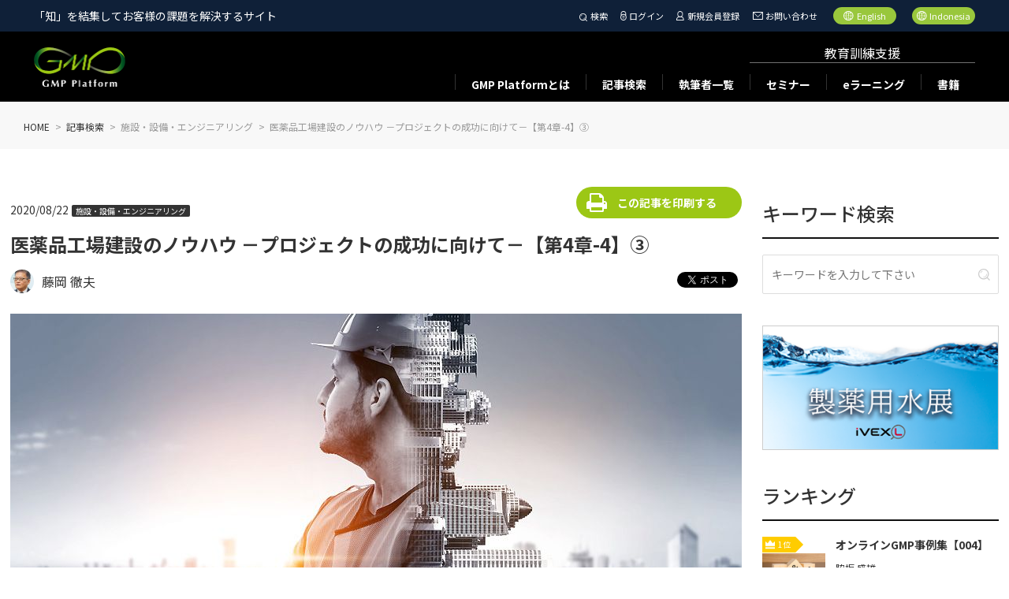

--- FILE ---
content_type: text/html; charset=utf-8
request_url: https://www.gmp-platform.com/article_detail.html?id=7231
body_size: 39519
content:
<!DOCTYPE html>
<html>

<head>
  <link rel="icon" type="image/vnd.microsoft.icon" href="https://fs.one-cmp.com/gmpp/img/favicon.ico">
  <link rel="apple-touch-icon" type="image/png" href="https://fs.one-cmp.com/gmpp/img/apple-touch-icon-180x180.png">
  <link rel="icon" type="image/png" href="https://fs.one-cmp.com/gmpp/img/icon-192x192.png">
  <meta charset="UTF-8">
  <meta name="viewport" content="width=device-width, initial-scale=1.0">
  <title>医薬品工場建設のノウハウ －プロジェクトの成功に向けて－【第4章-4】③ | GMP Platform</title>
  <meta name="robots" content="index, follow">
  <meta data-hid="fb:app_id" property="fb:app_id" content="681811942736618" />
  <meta data-hid="twitter:card"  name="twitter:card" content="summary" />
  <meta data-hid="twitter:site"  name="twitter:site" content="@www.gmp-platform.com(GMPP)" />
  <meta data-hid="twitter:creator"  name="twitter:creator" content="@www.gmp-platform.com(GMPP)" />
  <meta data-hid="twitter:title"  name="twitter:title" content="医薬品工場建設のノウハウ －プロジェクトの成功に向けて－【第4章-4】③ | GMP Platform" />
  <meta data-hid="twitter:description"  name="twitter:description" content="プロジェクトを成功に導くための手順について、ユーザー(製薬会社)の視点で紹介する。" />
  <meta data-hid="twitter:image"  name="twitter:image" content="https://fs.one-cmp.com/GMPP_cat_Knowhow_a4a0fe6820.jpg" />
  <meta data-hid="keywords" name="keywords" content="GMP Platform">
  <meta data-hid="description" name="description" content="プロジェクトを成功に導くための手順について、ユーザー(製薬会社)の視点で紹介する。">
  <meta data-hid="og:type" property="og:type" content="article">
  <meta data-hid="og:title" property="og:title" content="医薬品工場建設のノウハウ －プロジェクトの成功に向けて－【第4章-4】③ | GMP Platform">
  <meta data-hid="og:description" property="og:description" content="プロジェクトを成功に導くための手順について、ユーザー(製薬会社)の視点で紹介する。">
  <meta data-hid="og:url" property="og:url" content="https://www.gmp-platform.com/article_detail.html?id=7231">
  <meta data-hid="og:image" property="og:image" content="https://fs.one-cmp.com/GMPP_cat_Knowhow_a4a0fe6820.jpg" />
  <meta data-hid="og:image:width" property="og:image:width" content="1200">
  <meta data-hid="og:image:height" property="og:image:height" content="630">
  <meta data-hid="og:site_name" property="og:site_name" content="GMP Platform">
  <meta data-hid="og:locale" property="og:locale" content="ja_JP">
  <link rel="stylesheet" href="https://fs.one-cmp.com/gmpp/css/style.css">
  <link rel="stylesheet" href="https://fs.one-cmp.com/gmpp/css/marge.css">
  <link rel="stylesheet" type="text/css" href="https://fs.one-cmp.com/gmpp/css/slick.css">
  <link rel="stylesheet" type="text/css" href="https://fs.one-cmp.com/gmpp/css/slick-theme.css" media="screen" />
  <link rel="canonical" href="https://www.gmp-platform.com/article_detail.html?id=7231">

  <!-- <link rel="stylesheet" href="css/style_en.css?2021010600" id="styleEn" disabled="true"> -->
  <script src="https://fs.one-cmp.com/gmpp/js/jquery.min.js"></script>
  <script src="https://fs.one-cmp.com/gmpp/js/fr_gmpp_common.js?2021010600"></script>
  <script src="https://fs.one-cmp.com/gmpp/js/pagination.js"></script>
  <script src="https://fs.one-cmp.com/gmpp/js/main.js"></script>
  <script src="js/apiConst.js"></script>
  <script src="https://fs.one-cmp.com/gmpp/js/api.js"></script>
  <script src="https://fs.one-cmp.com/gmpp/js/article_detail.js"></script>

  <!-- Google Tag Manager -->
  <script>(function(w,d,s,l,i){w[l]=w[l]||[];w[l].push({'gtm.start':
  new Date().getTime(),event:'gtm.js'});var f=d.getElementsByTagName(s)[0],
  j=d.createElement(s),dl=l!='dataLayer'?'&l='+l:'';j.async=true;j.src=
  'https://www.googletagmanager.com/gtm.js?id='+i+dl;f.parentNode.insertBefore(j,f);
  })(window,document,'script','dataLayer','GTM-MJRLCDR');</script>
  <!-- End Google Tag Manager -->

  <!-- Global site tag (gtag.js) - Google Analytics -->
  <script async src="https://www.googletagmanager.com/gtag/js?id=UA-65882184-1"></script>
</head>

<body>
  <!-- Google Tag Manager (noscript) -->
  <noscript><iframe src="https://www.googletagmanager.com/ns.html?id=GTM-MJRLCDR"
  height="0" width="0" style="display:none;visibility:hidden"></iframe></noscript>
  <!-- End Google Tag Manager (noscript) -->

  <div id="fb-root"></div>
  <script>(function(d, s, id) {
    var js, fjs = d.getElementsByTagName(s)[0];
    if (d.getElementById(id)) return;
    js = d.createElement(s); js.id = id;
    js.src = "https://connect.facebook.net/ja_JP/sdk.js#xfbml=1&version=v13.0";
    fjs.parentNode.insertBefore(js, fjs);
  }(document, 'script', 'facebook-jssdk'));
  </script>

  <header></header>

  <main class="article_detail">
    <nav class="bread">
      <ul>
        <li>
          <a href="index.html">
            <span lang="ja">HOME</span>
          </a>
        </li>
        <li>
          <a href="search_article.html">
            <span lang="ja">記事検索</span>
          </a>
        </li>
        <li>
          <span class="tmp_CategoryId" lang="ja"></span>
        </li>
        <li>
          <span class="tmp_Title" lang="ja"></span>
        </li>
      </ul>
    </nav>
    <section class="main_wrap">

      <section class="wrap_block">
        <div class="main_cont">
          <div class="article_head">
            <div class="titles">
              <h1 class="tmp_Title" lang="ja">医薬品工場建設のノウハウ －プロジェクトの成功に向けて－【第4章-4】③</h1>
              <div class="dates">
                <div>
                  <span class="date tmp_RegistrationDate" lang="ja"></span>
                  <span class="category tmp_CategoryId" lang="ja" style="display: none;"></span>
                </div>
                <div class="btnwrap" lang="ja">
                  <a href='#' class="btn btn_right print_btn" onclick="window.print(); return false;">この記事を印刷する</a>
                </div>
              </div>
            </div>
            <p style="display: none;" class="tags tmp_TagId" lang="ja"> </p>
            <div class="authors tmp_WriterId">
              <a href="/author_detail.html?id=93" class="tmp_id">
                <div class="author" lang="ja">
                  <div class="img">
                    <img class="tmp_Image">
                  </div>
                  <p class="tmp_Surname"></p>
                </div>
              </a>
              <div class="share">
                <div class="fb">
                  <div class="fb-share-button" data-href=""
                    data-layout="button_count" data-size="small">
                    <a target="_blank"
                      href=""
                      class="fb-xfbml-parse-ignore">シェア</a>
                  </div>
                </div>
                <div class="tweet">
                  <a href="https://twitter.com/share" class="twitter-share-button" data-url="" data-lang="ja">Tweet</a>
                </div>
                <!-- <div class="line">
                  <div class="line-it-button" data-lang="ja" data-type="share-a" data-ver="3" data-url=""
                    data-color="default" data-size="small" data-count="false" style="display: none;"></div>
                  <script src="https://www.line-website.com/social-plugins/js/thirdparty/loader.min.js" async="async"
                    defer="defer"></script>
                </div> -->
                <div class="linkedin">
                  <script src="https://platform.linkedin.com/in.js" type="text/javascript">
                    lang: ja_JP
                  </script>
                  <script type="IN/Share" data-url=""></script>
                </div>
              </div>
            </div>
            <img class="thumb tmp_ArticlesImage" src="https://fs.one-cmp.com/GMPP_cat_Knowhow_a4a0fe6820.jpg" alt="" lang="ja">
          </div>
          <div id="tmp_content"></div>
          <div class="context" lang="ja">
            <h2 class="tmp_Header"> </h2>
            <div class="tmp_ContentText1"><h3><strong>【第4章-4】③ プロジェクトのリスク管理について</strong></h3>

<p><strong>4.1&nbsp;&nbsp; &nbsp;プロジェクトのリスク管理について</strong><br />
4.1.1&nbsp;&nbsp; &nbsp;<ins>リスク管理とリスクマネー</ins><br />
　プロジェクトには計画時に予見が困難な不確実性(リスク)が内在しており、プロジェクトの進捗と共に顕在化して想定外の事象(クライシス)を発生させる可能性がある。従い、リスクを特定して管理し顕在化させないことが、プロジェクト成功に向けての大きな要因である。欧米では、リスク管理(Risk Management)よりも損失予防(Loss prevention)と称されることが多い。これは、安全、環境を含めて殆どのリスクの顕在化がコスト損失に帰結される側面を持つことによる。<br />
<br />
　リスクは、自然災害、事故、賠償責任、設計ミス、設備の性能ならびに機能不全、輸送遅延、工事遅延などの「純粋リスク」および景気変動、物価上昇、代金未回収、倒産などの経済的、経営的そしてテロを含む社会的リスク、総称して「投機的リスク」に分類される。<br />
<br />
　純粋リスクについては、プロジェクト単位での管理が可能であり、計画時にリスクの洗い出しを行い、損失を回避、低減する対策を取る。<br />
<br />
　プロジェクトの遂行に於いては、基本計画または基本設計の完了後に、各技術分野の専門家(SME: Subject Matter Expert)を招集して、ブレーンストーミングを行いリスクを特定する。この時に、類似事例(失敗事例、成功事例)を参考にすることが望ましい。その後にFMEAの手法を用いて、発生頻度、発生した場合の影響度について定性的に評価して、リスク分析表に取り纏めることが一般的である。<br />
<br />
　リスク分析表では発生頻度の多少、影響度の大小により、領域(リスクエリア)を区分(リスクマトリックス)して領域に応じた対処方法を策定する。対処方法は原則として保有、低減、回避、転嫁・移転の4種類に分類される。<br />
A)&nbsp; &nbsp;リスク保有<br />
　　リスクが、受け入れ可能な影響度であると判断された場合に、特に対策をとら<br />
　　ず、その状態を受け入れる。<br />
B)&nbsp; &nbsp;リスク低減<br />
　　リスクの発生頻度を下げる、もしくはリスクが顕在した際の影響度を小とする。<br />
　　または、それら両方の対策をとる。<br />
C)&nbsp; &nbsp;リスク回避<br />
　　リスクを生じさせる要因そのものを取り除く。リスク破棄とも呼ばれる。<br />
D)&nbsp; リスク転嫁、移転<br />
　　リスクをプロジェクトの管理範囲外に「転嫁、移転」する行為で、リスク共有<br />
　　とも呼ばれる。最も典型的な対策は、設計･工事賠償保険の付保である。また、<br />
　　リスク低減、回避を目的として、専門家に業務をアウトソースする行為も該当<br />
　　する。<br />
<br />
　プロジェクトの初期段階で、リスク保有、低減、回避について検討し、その結果をプロジェクトチームで共有してリスク転嫁、移転の必要性を議論しておくべきである。</p>
</div>
            <p class="number tmp_content_page_total"></p>
            <div class="tmp_content_page"></div>
            <div class="share">
            </div>
          </div>
          <div class="author_data tmp_WriterId" lang="ja">
            <h2>執筆者について</h2>
            <div class="intro">
              <div class="img">
                <img class="tmp_Image">
              </div>
              <p class="name tmp_Surname"></p>
              <p class="career">
                <span class="title">経歴</span>
                <span class="tmp_Career"> </span>
                <span class="aster">※このプロフィールは掲載記事執筆時点での内容となります</span>
              </p>
            </div>
            <div class="serial tmp_SerializationArticlesId">
              <h3>連載記事</h3>
              <ul class="tmp_sa_list">
                <li style="display: none;">
                  <a class="tmp_sa_id tmp_sa_Title" href="">
                  </a>
                </li>
                <li style="display: none;">
                  <a class="tmp_sa_id tmp_sa_Title" href="">
                  </a>
                </li>
                <li style="display: none;">
                  <a class="tmp_sa_id tmp_sa_Title" href="">
                  </a>
                </li>
              </ul>
            </div>
            <div>
              <p class="number tmp_sa_page_ja_total"></p>
              <div class="tmp_sa_page_ja"></div>
            </div>
          </div>
          <div class="comments" lang="ja">
            <h2>コメント</h2>
            <div class="comment" style="display: none;">
              <p class="title"><span class="tmp_NameOfContributor" lang="ja"></span>　/　<span
                  class="tmp_created_at"></span></p>
              <p class="text less tmp_Comment"> </p>
              <div class="more moreless">
                <span class="details_btn">続きを読む</span>
              </div>
            </div>
            <div class="comment" style="display: none;">
              <p class="title"><span class="tmp_NameOfContributor" lang="ja"></span>　/　<span
                  class="tmp_created_at"></span></p>
              <p class="text less tmp_Comment"> </p>
              <div class="more moreless">
                <span class="details_btn">続きを読む</span>
              </div>
            </div>
            <div class="comment" style="display: none;">
              <p class="title"><span class="tmp_NameOfContributor" lang="ja"></span>　/　<span
                  class="tmp_created_at"></span></p>
              <p class="text less tmp_Comment"> </p>
              <div class="more moreless">
                <span class="details_btn">続きを読む</span>
              </div>
            </div>
            <p class="number tmp_comments_page_total"></p>
            <div class="tmp_comments_page"> </div>
            <div class="comment_form">
              <h3>コメント</h3>
              <form method="post" id="formComment" action="">
                <table>
                  <tr>
                    <th>投稿者名<span class="required">必須</span></th>
                    <td>
                      <input type="text" name="nickname" readonly placeholder="投稿者名を記入" class="field nickname required"
                        value="">
                      <p class="error nickname">投稿者名を入力してください</p>
                    </td>
                  </tr>
                  <tr>
                    <th>コメント<span class="required">必須</span></th>
                    <td>
                      <textarea name="comment" placeholder="コメントを記入" class="field comment required"></textarea>
                      <p class="error comment">コメントを入力してください</p>
                    </td>
                  </tr>
                </table>
                <div class="btnwrap">
                  <button type="submit" class="btn btn_right">投稿する</button>
                </div>
              </form>
            </div>
          </div>
          <div class="related">
            <h2>
              <span lang="ja">事務局からのオススメ</span>
            </h2>
            <div style="display: none;" id="tmp_related_list_ctn" lang="ja">
              <div class="itemblock itemwrap">
                <a class="tmp2_id" href="#">
                  <div class="imgwrap">
                    <div class="img tmp2_ArticlesImage"></div>
                  </div>
                  <p class="datas">
                    <span class="date tmp2_RegistrationDate"></span>
                    <span class="tag tmp2_AdFlg">AD</span>
                    <span class="category tmp2_CategoryName"></span>
                  </p>
                  <p class="lead tmp2_Header"></p>
                  <p class="title tmp2_Title"></p>
                </a>
              </div>
            </div>
            <div class="flex_wrap four" id="related_list" lang="ja">
                             <div class="itemblock itemwrap">
                <a class="tmp2_id" href="/article_detail.html?id=35517">
                  <div class="imgwrap">
                    <div class="img tmp2_ArticlesImage" style="background-image:url(https://fs.one-cmp.com/GMPP_cat_Manufacturing_GMDP_cdc1222318.jpg)"></div>
                  </div>
                  <p class="datas">
                    <span class="date tmp2_RegistrationDate">2026/01/16</span>
                    <span class="tag tmp2_AdFlg" style="display:none">AD</span>
                    <span class="category tmp2_CategoryName">品質システム</span>
                  </p>
                  <p class="lead tmp2_Header"></p>
                  <p class="title tmp2_Title">ドマさんの徒然なるままに【第87話】 登り坂46</p>
                </a>
              </div>               <div class="itemblock itemwrap">
                <a class="tmp2_id" href="/article_detail.html?id=35518">
                  <div class="imgwrap">
                    <div class="img tmp2_ArticlesImage" style="background-image:url(https://fs.one-cmp.com/GMPP_cat_Facilities_Eqp_and_Eng_732e6fdf63.jpg)"></div>
                  </div>
                  <p class="datas">
                    <span class="date tmp2_RegistrationDate">2026/01/16</span>
                    <span class="tag tmp2_AdFlg" style="display:none">AD</span>
                    <span class="category tmp2_CategoryName">品質システム</span>
                  </p>
                  <p class="lead tmp2_Header">日本の原薬工場「ＩＩＩＩＩ社」に対するFDA査察でのデータインテグリティ指摘の考察</p>
                  <p class="title tmp2_Title">ラボにおけるERESとCSV【第133回】</p>
                </a>
              </div>               <div class="itemblock itemwrap">
                <a class="tmp2_id" href="/article_detail.html?id=35519">
                  <div class="imgwrap">
                    <div class="img tmp2_ArticlesImage" style="background-image:url(https://fs.one-cmp.com/GMPP_cat_Regenerative_Medicine_c135539674.jpg)"></div>
                  </div>
                  <p class="datas">
                    <span class="date tmp2_RegistrationDate">2026/01/16</span>
                    <span class="tag tmp2_AdFlg" style="display:none">AD</span>
                    <span class="category tmp2_CategoryName">再生医療</span>
                  </p>
                  <p class="lead tmp2_Header">製造環境（構造設備）の設計で大事なもの (5)</p>
                  <p class="title tmp2_Title">再生医療等製品の品質保証についての雑感【第81回】</p>
                </a>
              </div>               <div class="itemblock itemwrap">
                <a class="tmp2_id" href="/article_detail.html?id=35520">
                  <div class="imgwrap">
                    <div class="img tmp2_ArticlesImage" style="background-image:url(https://fs.one-cmp.com/GMPP_cat_Non_Clinical_Studies_GLP_2_3abb125719.jpg)"></div>
                  </div>
                  <p class="datas">
                    <span class="date tmp2_RegistrationDate">2026/01/16</span>
                    <span class="tag tmp2_AdFlg" style="display:none">AD</span>
                    <span class="category tmp2_CategoryName">非臨床（GLP）</span>
                  </p>
                  <p class="lead tmp2_Header">ビジネスとしての創薬研究</p>
                  <p class="title tmp2_Title">医薬品開発における非臨床試験から一言【第73回】</p>
                </a>
              </div>               <div class="itemblock itemwrap">
                <a class="tmp2_id" href="/article_detail.html?id=35521">
                  <div class="imgwrap">
                    <div class="img tmp2_ArticlesImage" style="background-image:url(https://fs.one-cmp.com/GMPP_cat_Others_43_1_6591024951.jpg)"></div>
                  </div>
                  <p class="datas">
                    <span class="date tmp2_RegistrationDate">2026/01/16</span>
                    <span class="tag tmp2_AdFlg" style="display:none">AD</span>
                    <span class="category tmp2_CategoryName">その他</span>
                  </p>
                  <p class="lead tmp2_Header">多重比較補正</p>
                  <p class="title tmp2_Title">【第16回】マイナスからはじめる生物統計学</p>
                </a>
              </div>               <div class="itemblock itemwrap">
                <a class="tmp2_id" href="/article_detail.html?id=35522">
                  <div class="imgwrap">
                    <div class="img tmp2_ArticlesImage" style="background-image:url(https://fs.one-cmp.com/GMPP_cat_Others_102_a29d621e7c.jpg)"></div>
                  </div>
                  <p class="datas">
                    <span class="date tmp2_RegistrationDate">2026/01/16</span>
                    <span class="tag tmp2_AdFlg" style="display:none">AD</span>
                    <span class="category tmp2_CategoryName">食品</span>
                  </p>
                  <p class="lead tmp2_Header">GMPの実践① ― 原材料管理から製造管理、品質管理、出荷判定まで</p>
                  <p class="title tmp2_Title">【解説】健康食品GMPの実践的対応ガイド ～紅麹事案を教訓に、医薬品GMPから学ぶ品質保証体制の構築～【第6回】</p>
                </a>
              </div>               <div class="itemblock itemwrap">
                <a class="tmp2_id" href="/article_detail.html?id=35523">
                  <div class="imgwrap">
                    <div class="img tmp2_ArticlesImage" style="background-image:url(https://fs.one-cmp.com/GMPP_cat_Others_49_jpg_35543c2d10.jpg)"></div>
                  </div>
                  <p class="datas">
                    <span class="date tmp2_RegistrationDate">2026/01/16</span>
                    <span class="tag tmp2_AdFlg" style="display:none">AD</span>
                    <span class="category tmp2_CategoryName">その他</span>
                  </p>
                  <p class="lead tmp2_Header">ソフトウェア サプライ チェーン セキュリティの被害と対策</p>
                  <p class="title tmp2_Title">【第14回】ライフサイエンス業界における効果的なサイバーセキュリティ対策とは</p>
                </a>
              </div>               <div class="itemblock itemwrap">
                <a class="tmp2_id" href="/article_detail.html?id=35387">
                  <div class="imgwrap">
                    <div class="img tmp2_ArticlesImage" style="background-image:url(https://fs.one-cmp.com/GMPP_cat_Others_79b_a506dd2f2f.jpg)"></div>
                  </div>
                  <p class="datas">
                    <span class="date tmp2_RegistrationDate">2026/01/09</span>
                    <span class="tag tmp2_AdFlg" style="display:none">AD</span>
                    <span class="category tmp2_CategoryName">品質システム</span>
                  </p>
                  <p class="lead tmp2_Header">－ツムラ、日薬連品質委員会を経験した富塚氏が語る製薬業界の今－</p>
                  <p class="title tmp2_Title">GMP・GQPの変遷と未来を語る【第6回】（最終回）</p>
                </a>
              </div>
            </div>
            <div class="btnwrap btn_more_less_wrap" lang="ja">
              <a class="btn btn_more" data-target="related_list" data-showCount="4">もっと読む</a>
              <a class="btn btn_cut" data-target="related_list" data-showCount="4" data-scrollup="0"
                style="display: none;">表示件数を減らす</a>
            </div>
          </div>
        </div>
        <div class="side_cont">
          <div class="side_left">
            <h2>
              <span lang="ja">キーワード検索</span>
            </h2>
            <form method="get" action="./search_result.html" lang="ja">
              <input type="text" name="q" placeholder="キーワードを入力して下さい">
            </form>
            <a href="https://ivexl.com/" target="_blank">
              <img class="ivexl" src="https://fs.one-cmp.com/gmpp/bannar/related_ivexl.png" lang="ja">
            </a>
          </div>
          <div class="side_right">
            <h2>
              <span lang="ja">ランキング</span>
            </h2>
            <ul class="rank tmp_Ranking_ctn">
              <li>
   <a href="/article_detail.html?id=35386" class="tmp_id">
       <div class="img tmp_Image" lang="ja" style="background-image:url(https://fs.one-cmp.com/GMPP_cat_Others_92_7221e5bd10.jpg)">
           <div class="number">
               <img src="https://fs.one-cmp.com/gmpp/img/crown.png" srcset="https://fs.one-cmp.com/gmpp/img/crown.png 1x, https://fs.one-cmp.com/gmpp/img/crown@2x.png 2x" alt="">
               <span>1位</span>
           </div>
       </div>
       <div class="texts">
           <p class="title tmp_Title" lang="ja">オンラインGMP事例集【004】</p>
           <p class="author tmp_Surname" lang="ja">脇坂 盛雄</p>
       </div>
   </a>
</li>
<li>
   <a href="/article_detail.html?id=35387" class="tmp_id">
       <div class="img tmp_Image" lang="ja" style="background-image:url(https://fs.one-cmp.com/GMPP_cat_Others_79b_a506dd2f2f.jpg)">
           <div class="number">
               <img src="https://fs.one-cmp.com/gmpp/img/crown.png" srcset="https://fs.one-cmp.com/gmpp/img/crown.png 1x, https://fs.one-cmp.com/gmpp/img/crown@2x.png 2x" alt="">
               <span>2位</span>
           </div>
       </div>
       <div class="texts">
           <p class="title tmp_Title" lang="ja">GMP・GQPの変遷と未来を語る【第6回】（最終回）</p>
           <p class="author tmp_Surname" lang="ja">田中 良一</p>
       </div>
   </a>
</li>
<li>
   <a href="/article_detail.html?id=35388" class="tmp_id">
       <div class="img tmp_Image" lang="ja" style="background-image:url(https://fs.one-cmp.com/GMPP_cat_Others_51_jpg_28f0480d44.jpg)">
           <div class="number">
               <img src="https://fs.one-cmp.com/gmpp/img/crown.png" srcset="https://fs.one-cmp.com/gmpp/img/crown.png 1x, https://fs.one-cmp.com/gmpp/img/crown@2x.png 2x" alt="">
               <span>3位</span>
           </div>
       </div>
       <div class="texts">
           <p class="title tmp_Title" lang="ja">【2026年1月】医薬品品質保証こぼれ話　～旅のエピソードに寄せて～</p>
           <p class="author tmp_Surname" lang="ja">浅井 俊一</p>
       </div>
   </a>
</li>
<li>
   <a href="/article_detail.html?id=35389" class="tmp_id">
       <div class="img tmp_Image" lang="ja" style="background-image:url(https://fs.one-cmp.com/GMPP_cat_Quality_Systems_7_19d30efd21.jpg)">
           <div class="number">
               <img src="https://fs.one-cmp.com/gmpp/img/crown.png" srcset="https://fs.one-cmp.com/gmpp/img/crown.png 1x, https://fs.one-cmp.com/gmpp/img/crown@2x.png 2x" alt="">
               <span>4位</span>
           </div>
       </div>
       <div class="texts">
           <p class="title tmp_Title" lang="ja">GMPヒューマンエラー防止のための文書管理【第98回】</p>
           <p class="author tmp_Surname" lang="ja">中川原 愼也</p>
       </div>
   </a>
</li>
<li>
   <a href="/article_detail.html?id=35391" class="tmp_id">
       <div class="img tmp_Image" lang="ja" style="background-image:url(https://fs.one-cmp.com/GMPP_cat_Others_50_072183654b.jpg)">
           <div class="number">
               <img src="https://fs.one-cmp.com/gmpp/img/crown.png" srcset="https://fs.one-cmp.com/gmpp/img/crown.png 1x, https://fs.one-cmp.com/gmpp/img/crown@2x.png 2x" alt="">
               <span>5位</span>
           </div>
       </div>
       <div class="texts">
           <p class="title tmp_Title" lang="ja">【第25回】中国への第一歩：初めての訪問者のための生活と文化のプチガイド</br>
～様々なトピックに焦点を当てて～</p>
           <p class="author tmp_Surname" lang="ja">新井 一彦</p>
       </div>
   </a>
</li>

            </ul>
          </div>
          <div class="ads">
            <ul>
              <li class="itemblock">
                <div>
                  <a class="tmp_AdvertisingUrl" href="" target="_blank" lang="ja">
                    <img class="tmp_AdvertisingImage">
                    <p class="tmp_AdvertisingTitle"></p>
                    <span class="tmp_CompanyName"></span>
                  </a>
                </div>
              </li>
              <li class="itemblock">
                <div>
                  <a class="tmp_AdvertisingUrl" href="" target="_blank" lang="ja">
                    <img class="tmp_AdvertisingImage">
                    <p class="tmp_AdvertisingTitle"></p>
                    <span class="tmp_CompanyName"></span>
                  </a>
                </div>
              </li>
              <li class="itemblock">
                <div>
                  <a class="tmp_AdvertisingUrl" href="" target="_blank" lang="ja">
                    <img class="tmp_AdvertisingImage">
                    <p class="tmp_AdvertisingTitle"></p>
                    <span class="tmp_CompanyName"></span>
                  </a>
                </div>
              </li>
              <li class="itemblock">
                <div>
                  <a class="tmp_AdvertisingUrl" href="" target="_blank" lang="ja">
                    <img class="tmp_AdvertisingImage">
                    <p class="tmp_AdvertisingTitle"></p>
                    <span class="tmp_CompanyName"></span>
                  </a>
                </div>
              </li>
              <li class="itemblock">
                <div>
                  <a class="tmp_AdvertisingUrl" href="" target="_blank" lang="ja">
                    <img class="tmp_AdvertisingImage">
                    <p class="tmp_AdvertisingTitle"></p>
                    <span class="tmp_CompanyName"></span>
                  </a>
                </div>
              </li>
              <li class="itemblock">
                <div>
                  <a class="tmp_AdvertisingUrl" href="" target="_blank" lang="ja">
                    <img class="tmp_AdvertisingImage">
                    <p class="tmp_AdvertisingTitle"></p>
                    <span class="tmp_CompanyName"></span>
                  </a>
                </div>
              </li>
              <li class="itemblock">
                <div>
                  <a class="tmp_AdvertisingUrl" href="" target="_blank" lang="ja">
                    <img class="tmp_AdvertisingImage">
                    <p class="tmp_AdvertisingTitle"></p>
                    <span class="tmp_CompanyName"></span>
                  </a>
                </div>
              </li>
            </ul>
          </div>
        </div>
      </section>

    </section>
  </main>

  <section class="introduce_area" id="s-02">
    <div class="flexwrap" lang="ja">
      <div class="seminarcontainer container" id="seminars">
        <h2 class="title">セミナー</h2>
        <div class="itemwrap">
          <div class="imgwrap">
            <div class="img tmp_SeminarImage" style="cursor:pointer;background-image: url(https://fs.one-cmp.com/gmpp/seminar/GMPP_Seminar.png);"></div>
          </div>
          <div class="txtwrap">
            <p class="date tmp_DisplayDateTime"></p>
            <p class="title tmp_MetaTitle"></p>
          </div>
        </div>
        <div class="itemwrap">
          <div class="imgwrap">
            <div class="img tmp_SeminarImage" style="cursor:pointer;background-image: url(https://fs.one-cmp.com/gmpp/seminar/GMPP_Seminar.png);"></div>
          </div>
          <div class="txtwrap">
            <p class="date tmp_DisplayDateTime"></p>
            <p class="title tmp_MetaTitle"></p>
          </div>
        </div>
        <div class="itemwrap">
          <div class="imgwrap">
            <div class="img tmp_SeminarImage" style="cursor:pointer;background-image: url(https://fs.one-cmp.com/gmpp/seminar/GMPP_Seminar.png);"></div>
          </div>
          <div class="txtwrap">
            <p class="date tmp_DisplayDateTime"></p>
            <p class="title tmp_MetaTitle"></p>
          </div>
        </div>
        <div class="btnwrap">
          <a href='seminar_list.html' class="btn">セミナー一覧</a>
        </div>
      </div>
      <div class="coachcontainer container" id="eLearnings">
        <h2 class="title">eラーニング</h2>
        <div class="itemwrap">
          <div class="imgwrap">
            <div class="img tmp_ELearningImage" style="cursor:pointer;"></div>
          </div>
          <div class="txtwrap">
            <p class="title tmp_Title"></p>
          </div>
        </div>
        <div class="itemwrap">
          <div class="imgwrap">
            <div class="img tmp_ELearningImage" style="cursor:pointer;"></div>
          </div>
          <div class="txtwrap">
            <p class="title tmp_Title"></p>
          </div>
        </div>
        <div class="itemwrap">
          <div class="imgwrap">
            <div class="img tmp_ELearningImage" style="cursor:pointer;"></div>
          </div>
          <div class="txtwrap">
            <p class="title tmp_Title"></p>
          </div>
        </div>
        <div class="btnwrap">
          <a href='e-learning_list.html' class="btn">eラーニング一覧</a>
        </div>
      </div>
      <div class="bookscontainer container" id="books">
        <h2 class="title">書籍</h2>
        <div class="itemwrap">
          <div class="imgwrap">
            <div class="img tmp_BooksImage" style="cursor:pointer;"></div>
          </div>
          <div class="txtwrap">
            <p class="company tmp_PublishingCom"></p>
            <p class="title tmp_Title"></p>
          </div>
        </div>
        <div class="itemwrap">
          <div class="imgwrap">
            <div class="img tmp_BooksImage" style="cursor:pointer;"></div>
          </div>
          <div class="txtwrap">
            <p class="company tmp_PublishingCom"></p>
            <p class="title tmp_Title"></p>
          </div>
        </div>
        <div class="btnwrap">
          <a href='book_list.html' class="btn">書籍一覧</a>
        </div>
      </div>
    </div>
  </section>
  <section class="service_bunner_area" id="s-03">
    <h2 class="u-title">
      <span lang="ja">CM Plusサービス一覧</span>
    </h2>
    <div class="flexbox" lang="ja" id="cmpServices">
      <img src="" alt="" style="cursor: pointer;">
      <img src="" alt="" style="cursor: pointer;">
      <img src="" alt="" style="cursor: pointer;">
      <img src="" alt="" style="cursor: pointer;">
      <img src="" alt="" style="cursor: pointer;">
      <img src="" alt="" style="cursor: pointer;">
    </div>
    <p class="att" lang="ja">※CM Plusホームページにリンクされます</p>
  </section>

  <section class="relation_area">
    <h2 class="title">
      <span class="bdr" lang="ja">関連サイト</span>
    </h2>
    <div class="flexwrap" lang="ja" id="relatedSites">
      <div class="itemwrap">
        <div class="imgwrap">
          <div class="img tmp_Image" style="cursor: pointer;background-image: url(https://fs.one-cmp.com/gmpp/img/footer_plus.png);"></div>
        </div>
        <p class="camp_name tmp_RelateSiteName"></p>
        <p class="tmp_Sentence"></p>
        <div class="btnwrap">
          <a href='#' target="_blank" class="btn btn_right tmp_LinkURL">詳細はこちら</a>
        </div>
      </div>
      <div class="itemwrap">
        <div class="imgwrap">
          <div class="img tmp_Image" style="cursor: pointer;background-image: url(https://fs.one-cmp.com/gmpp/img/footer_plus.png);"></div>
        </div>
        <p class="camp_name tmp_RelateSiteName"></p>
        <p class="tmp_Sentence"></p>
        <div class="btnwrap">
          <a href='#' target="_blank" class="btn btn_right tmp_LinkURL">詳細はこちら</a>
        </div>
      </div>
      <div class="itemwrap">
        <div class="imgwrap">
          <div class="img tmp_Image" style="cursor: pointer;background-image: url(https://fs.one-cmp.com/gmpp/img/footer_plus.png);"></div>
        </div>
        <p class="camp_name tmp_RelateSiteName"></p>
        <p class="tmp_Sentence"></p>
        <div class="btnwrap">
          <a href='#' target="_blank" class="btn btn_right tmp_LinkURL">詳細はこちら</a>
        </div>
      </div>
      <div class="itemwrap">
        <div class="imgwrap">
          <div class="img tmp_Image" style="cursor: pointer;background-image: url(https://fs.one-cmp.com/gmpp/img/footer_plus.png);"></div>
        </div>
        <p class="camp_name tmp_RelateSiteName"></p>
        <p class="tmp_Sentence"></p>
        <div class="btnwrap">
          <a href='#' target="_blank" class="btn btn_right tmp_LinkURL">詳細はこちら</a>
        </div>
      </div>
    </div>
    <p class="att" lang="ja">※関連サイトにリンクされます</p>
  </section>

  <footer></footer>

  <script>write_header()</script>
  <script>write_footer()</script>
  

  <script type="text/javascript" src="https://fs.one-cmp.com/gmpp/js/slick.min.js"></script>
  <script type="text/javascript" src="https://fs.one-cmp.com/gmpp/js/common.js"></script>
  <script async src="https://platform.twitter.com/widgets.js" charset="utf-8"></script>
  <script>
    $(function () {
      $('.moreless').each(function () {
        var texts = $(this).prev();
        var textheight = texts.height();

        if (textheight < 90) {
          $(this).css('display', 'none');
        }

        $(this).on('click', function () {
          if (texts.hasClass('less')) {
            texts.removeClass('less');
            $(this).children('.details_btn').addClass('add');
            $(this).children('.details_btn').text('閉じる');
          } else {
            texts.addClass('less');
            $(this).children('.details_btn').removeClass('add');
            $(this).children('.details_btn').text('続きを読む');
          }
        });
      });
      $('.switchLang').on('click', function () {
        setTimeout(function () {
          $('.moreless').each(function () {
            var texts = $(this).prev();
            var textheight = texts.height();

            if (textheight < 90) {
              $(this).hide();
            } else {
              $(this).show();
            }
          });
        }, 0);
      });
    });
    viewMore();
  </script>
</body>

</html>

--- FILE ---
content_type: text/html; charset=UTF-8
request_url: https://www.gmp-platform.com/common/header.html
body_size: 11411
content:
  <div class="sp_logo">
    <div class="logo">
      <a href="index.html">
        <img src="https://fs.one-cmp.com/gmpp/img/logo_gmpp.png" alt="GMP Platform">
      </a>
    </div>
    <div class="catch">
      <span lang="ja">「知」を結集して<br class="lg_br">お客様の課題を解決するサイト</span>
    </div>
  </div>
  <div class="nav">
    <div class="menuwrap">
      <div class="catch">
        <span lang="ja">「知」を結集してお客様の課題を解決するサイト</span>
      </div>
      <div class="menu">
        <div class="search">
          <div class="search_btn">
            <span lang="ja">検索</span>
          </div>
          <div class="input_box">
            <form method="get" action="./search_result.html" lang="ja">
              <input type="text" name="q" class="" value="" placeholder="検索" required>
            </form>
            <div class="close_btn">
              <img src="https://fs.one-cmp.com/gmpp/img/close.png" alt="close">
            </div>
          </div>
        </div>
        <a id="login_link1" href="#" class="login">
          <!-- <img src="img/menu-icon02-02.png" alt="">
          <p><span lang="ja">ログイン</span></p> -->
        </a>
        <a id="register1" href="#" class="page">
          <img src="https://fs.one-cmp.com/gmpp/img/menu-icon03.png" alt="">
          <p><span lang="ja">新規会員登録</span></p>
        </a>
        <a href="contact.html" class="contact">
          <img src="https://fs.one-cmp.com/gmpp/img/menu-icon04.png" alt="">
          <p><span lang="ja">お問い合わせ</span></p>
        </a>
        <a class="langs english switchLang languageToEnglish" onclick="languageToEnginshOnClick();">
          <img src="https://fs.one-cmp.com/gmpp/img/menu-icon05.png" alt="">
          <span lang="ja">English</span>
        </a>
        <a href="https://id.gmp-platform.com/" class="langs english">
          <img src="https://fs.one-cmp.com/gmpp/img/menu-icon05.png" alt="">
          <p><span lang="ja">Indonesia</span></p>
        </a>
      </div>
    </div>
    <div class="navigation">
      <div class="logo">
        <a href="index.html">
          <img src="https://fs.one-cmp.com/gmpp/img/logo_gmpp.png" alt="GMP Platform">
        </a>
      </div><!-- / .logo -->
      <div class="nav_wrap">
        <div class="nav_menu">
          <ul>
            <li>
              <a href="about.html">
                <span lang="ja">GMP Platformとは</span>
              </a>
            </li>
            <li>
              <a href="search_article.html">
                <span lang="ja">記事検索</span>
              </a>
            </li>
            <li>
              <a href="author_list.html">
                <span lang="ja">執筆者一覧</span>
              </a>
            </li>
          </ul>
        </div>
        <div class="nav_menu">
          <p><span lang="ja">教育訓練支援</span></p>
          <ul>
            <li>
              <a href="seminar_list.html">
                <span lang="ja">セミナー</span>
              </a>
            </li>
            <li>
              <a href="e-learning_list.html">
                <span lang="ja">eラーニング</span>
              </a>
            </li>
            <li>
              <a href="book_list.html">
                <span lang="ja">書籍</span>
              </a>
            </li>
          </ul>
        </div>
      </div>
    </div>
  </div><!-- / .nav -->
  <img id="js-menulink" class="hamburger" src="https://fs.one-cmp.com/gmpp/img/sp-navi.png">
  <div id="js-spnav" class="sp-navcontainer">
    <ul class="sp-navcontainer__menu">
      <li class="sp-serchwrap">
        <form method="get" action="./search_result.html" class="serchwrap" lang="ja">
          <input class="sercharea" type="search" name="q" placeholder="検索">
          <input class="serchbtn img-05" type="image" src="https://fs.one-cmp.com/gmpp/img/sp-menuicon-05.png">
        </form>
      </li>
      <li class="sp-navcontents">
        <a href="about.html">
          <span lang="ja">GMP Platformとは</span>
        </a>
      </li>
      <li class="sp-navcontents">
        <a href="search_article.html">
          <span lang="ja">記事検索</span>
        </a>
      </li>
      <li class="sp-navcontents">
        <a href="#" class="js-journal01 journal01">
          <span lang="ja">カテゴリ検索</span>
        </a>
        <div class="journal02">
          <ul class="category01">
            <li>
              <a href="category_detail.html?category=医薬品">
                <span lang="ja">医薬品</span>
              </a>
              <ul class="category02">
                <li>
                  <a href="category_detail.html?category=レギュレーション">
                    <span lang="ja">レギュレーション</span>
                  </a>
                  <ul class="category03">
                    <li>
                      <a href="category_detail.html?category=製造（GMDP）">
                        <span lang="ja">製造（GMDP）</span>
                      </a>
                    </li>
                    <li>
                      <a href="category_detail.html?category=非臨床（GLP）">
                        <span lang="ja">非臨床（GLP）</span>
                      </a>
                    </li>
                    <li>
                      <a href="category_detail.html?category=臨床（GCP）">
                        <span lang="ja">臨床（GCP）</span>
                      </a>
                    </li>
                    <li>
                      <a href="category_detail.html?category=査察監査">
                        <span lang="ja">査察監査</span>
                      </a>
                    </li>
                  </ul>
                </li>
                <li>
                  <a href="category_detail.html?category=品質システム">
                    <span lang="ja">品質システム</span>
                  </a>
                </li>
                <li>
                  <a href="category_detail.html?category=製造システム">
                    <span lang="ja">製造システム</span>
                  </a>
                  <ul class="category03">
                    <li>
                      <a href="category_detail.html?category=原薬">
                        <span lang="ja">原薬</span>
                      </a>
                    </li>
                    <li>
                      <a href="category_detail.html?category=製剤">
                        <span lang="ja">製剤</span>
                      </a>
                    </li>
                    <li>
                      <a href="category_detail.html?category=包装">
                        <span lang="ja">包装</span>
                      </a>
                    </li>
                    <li>
                      <a href="category_detail.html?category=品質試験">
                        <span lang="ja">品質試験</span>
                      </a>
                    </li>
                    <li>
                      <a href="category_detail.html?category=倉庫管理">
                        <span lang="ja">倉庫管理</span>
                      </a>
                    </li>
                  </ul>
                </li>
              </ul>
            </li>
            <li>
              <a href="category_detail.html?category=医療機器">
                <span lang="ja">医療機器</span>
              </a>
            </li>
            <li>
              <a href="category_detail.html?category=再生医療">
                <span lang="ja">再生医療</span>
              </a>
            </li>
            <li>
              <a href="category_detail.html?category=化粧品">
                <span lang="ja">化粧品</span>
              </a>
            </li>
            <li>
              <a href="category_detail.html?category=食品">
                <span lang="ja">食品</span>
              </a>
            </li>
            <li>
              <a href="category_detail.html?category=施設・設備・エンジニアリング">
                <span lang="ja">施設・設備・エンジニアリング</span>
              </a>
            </li>
            <li>
              <a href="category_detail.html?category=国内外規制関連動向">
                <span lang="ja">国内外規制関連動向</span>
              </a>
              <ul class="category02">
                <li>
                  <a href="category_detail.html?category=ニューストピックス">
                    <span lang="ja">ニューストピックス</span>
                  </a>
                </li>
                <li>
                  <a href="category_detail.html?category=その他関連情報">
                    <span lang="ja">その他関連情報</span>
                  </a>
                </li>
              </ul>
            </li>
            <li>
              <a href="category_detail.html?category=新技術">
                <span lang="ja">新技術</span>
              </a>
            </li>
            <li>
              <a href="category_detail.html?category=その他">
                <span lang="ja">その他</span>
              </a>
            </li>
          </ul>
        </div>
      </li>
      <li class="sp-navcontents">
        <a href="author_list.html">
          <span lang="ja">執筆者一覧</span>
        </a>
      </li>
      <li class="sp-navcontents">
        <a href="#" class="js-journal01 journal01">
          <span lang="ja">教育訓練支援</span>
        </a>
        <div class="journal02">
          <ul class="category01">
            <li>
              <a href="seminar_list.html">
                <span lang="ja">セミナー</span>
              </a>
            </li>
            <li>
              <a href="e-learning_list.html">
                <span lang="ja">eラーニング</span>
              </a>
            </li>
            <li>
              <a href="book_list.html">
                <span lang="ja">書籍</span>
              </a>
            </li>
          </ul>
        </div>
      </li>
    </ul>
    <ul class="half">
      <li class="sp-navcontents">
        <a id="login_link2" href="#">
          <img src="https://fs.one-cmp.com/gmpp/img/sp-menuicon-01-02.png" alt="" class="img-01">
          <span lang="ja">ログイン</span>
        </a>
      </li>
      <li class="sp-navcontents">
        <a id="register2" href="#">
          <img src="https://fs.one-cmp.com/gmpp/img/sp-menuicon-02.png" alt="" class="img-02">
          <span lang="ja">新規会員登録</span>
        </a>
      </li>
      <li class="sp-navcontents">
        <a href="contact.html">
          <img src="https://fs.one-cmp.com/gmpp/img/sp-menuicon-03.png" alt="" class="img-03">
          <span lang="ja">お問い合わせ</span>
        </a>
      </li>
      <li class="sp-navcontents">
         <a class="switchLang languageToEnglish" onclick="languageToEnginshOnClick();">
          <img src="https://fs.one-cmp.com/gmpp/img/sp-menuicon-04.png" alt="" class="img-04">
          <span lang="ja">ENGLISH</span>
        </a>
      </li>
      <li class="sp-navcontents">
        <a href="https://id.gmp-platform.com/">
          <img src="https://fs.one-cmp.com/gmpp/img/sp-menuicon-04.png" alt="" class="img-04">
          <span lang="ja">Indonesia</span>
        </a>
      </li>
    </ul>
  </div>

--- FILE ---
content_type: text/css
request_url: https://fs.one-cmp.com/gmpp/css/slick-theme.css
body_size: 1038
content:
@charset 'UTF-8';
/* Slider */
.slick-loading .slick-list
{
    background: #fff url('./ajax-loader.gif') center center no-repeat;
}

/* Icons */
@font-face
{
    font-family: 'slick';
    font-weight: normal;
    font-style: normal;

    src: url('./fonts/slick.eot');
    src: url('./fonts/slick.eot?#iefix') format('embedded-opentype'), url('https://cdnjs.cloudflare.com/ajax/libs/slick-carousel/1.9.0/fonts/slick.woff') format('woff'), url('https://cdnjs.cloudflare.com/ajax/libs/slick-carousel/1.9.0/fonts/slick.ttf') format('truetype'), url('./fonts/slick.svg#slick') format('svg');
}
/* Arrows */
.slick-prev,
.slick-next
{
    font-size: 0;
    line-height: 0;

    position: absolute;
    top: 50%;
    z-index: 10;
    display: block;
    border-radius: 50%;
    width: 80px;
    height: 80px;
    padding: 0;
    -webkit-transform: translate(0, -50%);
    -ms-transform: translate(0, -50%);
    transform: translate(0, -50%);
    cursor: pointer;
    color: #fff;
    border: none;
    outline: none;
    background: rgba(156, 199, 21, 0.8);
}
@media (max-width: 600px){
    .slick-prev,.slick-next {
        width: 30px;
        height: 30px;
    }
}

.slick-prev:hover:before,
.slick-prev:focus:before,
.slick-next:hover:before,
.slick-next:focus:before
{
    opacity: 1;
}
.slick-prev.slick-disabled:before,
.slick-next.slick-disabled:before
{
    opacity: .25;
}

.slick-prev:before,
.slick-next:before
{
    font-family: 'slick';
    font-size: 20px;
    line-height: 1;

    opacity: .75;
    color: white;

    -webkit-font-smoothing: antialiased;
    -moz-osx-font-smoothing: grayscale;
}

.slick-prev
{
    left: 13px;
}
@media (max-width: 1024px) {
    .slick-prev {
        left: 42px;
    }
}
@media (max-width: 600px){
    .slick-prev {
        left: 10px;
    }
}
[dir='rtl'] .slick-prev
{
    left: auto;
}
.slick-prev:before
{
    content: '';
    width: 20px;
    height: 20px;
    border: 0px;
    border-bottom: solid 4px #fff;
    border-left: solid 4px #fff;
    -ms-transform: rotate(45deg)translateY(-50%);
    -webkit-transform: rotate(45deg)translateY(-50%);
    transform: rotate(45deg) translateY(-50%);
    position: absolute;
    top: 50%;
    left: 27%;
    z-index: 15;
}
@media (max-width: 600px){
    .slick-prev:before {
        width: 9px;
        height: 9px;
        border-bottom: solid 2px #fff;
        border-left: solid 2px #fff;
    }
}
[dir='rtl'] .slick-prev:before
{
    content: '';
    width: 20px;
    height: 20px;
    border: 0px;
    border-top: solid 4px #fff;
    border-right: solid 4px #fff;
    -ms-transform: rotate(45deg)translateY(-50%);
    -webkit-transform: rotate(45deg)translateY(-50%);
    transform: rotate(45deg) translateY(-50%);
    position: absolute;
    top: 50%;
    left: 20%;
    z-index: 15;
}
@media (max-width: 600px){
    [dir='rtl'] .slick-prev:before {
        width: 9px;
        height: 9px;
        border-top: solid 2px #fff;
        border-right: solid 2px #fff;
        left: 18%;
    }
}
.slick-next
{
    right: 13px;
}
@media (max-width: 1024px) {
    .slick-next {
        right: 42px;
    }
}
@media (max-width: 600px){
    .slick-next {
        right: 10px;
    }
}
[dir='rtl'] .slick-next
{
    right: auto;
}
.slick-next:before
{
    content: '';
    width: 20px;
    height: 20px;
    border: 0px;
    border-top: solid 4px #fff;
    border-right: solid 4px #fff;
    -ms-transform: rotate(45deg)translateY(-50%);
    -webkit-transform: rotate(45deg)translateY(-50%);
    transform: rotate(45deg) translateY(-50%);
    position: absolute;
    top: 50%;
    left: 20%;
    z-index: 15;
}
@media (max-width: 600px){
    .slick-next:before {
        width: 9px;
        height: 9px;
        border-top: solid 2px #fff;
        border-right: solid 2px #fff;
        left: 18%;
    }
}
[dir='rtl'] .slick-next:before
{
    content: '';
    width: 20px;
    height: 20px;
    border: 0px;
    border-bottom: solid 4px #fff;
    border-left: solid 4px #fff;
    -ms-transform: rotate(45deg)translateY(-50%);
    -webkit-transform: rotate(45deg)translateY(-50%);
    transform: rotate(45deg) translateY(-50%);
    position: absolute;
    top: 50%;
    left: 27%;
    z-index: 15;
}
@media (max-width: 600px){
    [dir='rtl'] .slick-next:before {
        width: 9px;
        height: 9px;
        border-bottom: solid 2px #fff;
        border-left: solid 2px #fff;
    }
}
/* Dots */
.slick-dotted.slick-slider
{
    margin-bottom: 30px;
}

.slick-dots
{
    position: absolute;
    bottom: -25px;

    display: block;

    width: 100%;
    padding: 0;
    margin: 0;

    list-style: none;

    text-align: center;
}
.slick-dots li
{
    position: relative;

    display: inline-block;

    width: 20px;
    height: 20px;
    margin: 0 5px;
    padding: 0;

    cursor: pointer;
}
.slick-dots li button
{
    font-size: 0;
    line-height: 0;

    display: block;

    width: 20px;
    height: 20px;
    padding: 5px;

    cursor: pointer;

    color: transparent;
    border: 0;
    outline: none;
    background: transparent;
}
.slick-dots li button:hover,
.slick-dots li button:focus
{
    outline: none;
}
.slick-dots li button:hover:before,
.slick-dots li button:focus:before
{
    opacity: 1;
}
.slick-dots li button:before
{
    font-family: 'slick';
    font-size: 6px;
    line-height: 20px;

    position: absolute;
    top: 0;
    left: 0;

    width: 20px;
    height: 20px;

    content: '•';
    text-align: center;

    opacity: .25;
    color: black;

    -webkit-font-smoothing: antialiased;
    -moz-osx-font-smoothing: grayscale;
}
.slick-dots li.slick-active button:before
{
    opacity: .75;
    color: black;
}


--- FILE ---
content_type: application/javascript
request_url: https://fs.one-cmp.com/gmpp/js/common.js
body_size: 2715
content:
"use strict";

sessionStorage.setItem('displayLang', 'ja');

var sliderHtml = {
  'ja': null,
  'en': null
};

$(window).on('load resize', function () {
  var padding = 0;

  if (window.innerWidth > 1280) {
    var px = (window.innerWidth - 1280) / 2 + 13 + 'px';

    window.onload = function () {
      $('.slick-prev').css('left', px);
      $('.slick-next').css('right', px);
    };
  }

  if (window.innerWidth > 1366) {
    padding = (window.innerWidth - 1366) / 2 + 'px';
  }

  var e = $('#tmp_boxSlider');
  var lang = getLanguage();
  
  if (sliderHtml[lang] === null) {
    return;
  }
  if (e.children().length) {
    e.slick('unslick');
  }

  e.html(sliderHtml[lang]);
  
  e.slick({
    infinite: true,
    centerMode: true,
    centerPadding: padding,
    autoplay: true,
    pauseOnFocus: false,
    autoplaySpeed: 5000,
    slidesToShow: 1,
    slidesToScroll: 1,
    initialSlide: 0
  });
  
}); //画像を配列に格納する

var img = new Array(); //画像番号用のグローバル変数

var cnt = 0; //画像切り替え関数


function changeIMG(img) {
  if (cnt == 1) {
    cnt = 0;
  } else {
    cnt++;
  }

  img[2].src = img[cnt].src;
  console.log(img[2].src);
}

function _setDate(it, dt) {
  if (dt) {
    it.html(dateformatByPattern(dt, 'YYYY/mm/dd'));
  }else {
    it.html('');
  }
}

function dateformatByPattern(date, pattern) {
  if(!(date instanceof Date)) 
      date = new Date(date);

  var pattern = date.getFullYear() + '/' + ('0' + (date.getMonth() + 1)).slice(-2) + '/' + ('0' + date.getDate()).slice(-2);

  return pattern;
}

function _setTime(it, dt) {
  if (dt) {
    var t = dt.indexOf('T');

    if (t > 0) {
      dt = dt.substring(0, t + 6);
    }

    it.html(replaceAll(replaceAll(dt, '-', '/'), 'T', ' '));
  }
}
function replaceAll(val, a, b) {
  if (val) {
    while (val.indexOf(a) >= 0) {
      val = val.replace(a, b);
    }
  }
  return val;
}

$(function () {
  $(window).scroll(function () {
    if ($(this).scrollTop() > 500) {
      $('#menu-fixed').addClass('fixed');
    } else {
      $('#menu-fixed').removeClass('fixed');
    }
  });
});
$(function () {

  $('#newinfo_open ,#newinfo_open_close').on('click', function () {
    $('#open').slideToggle();
    return false;
  });
  $('#seminar_open_btn ,#seminar_open_close').on('click', function () {
    $('#seminar_open').slideToggle();
    return false;
  });
  $('#e-ex_open_btn ,#ex_close_btn').on('click', function () {
    $('#e-ex_open').slideToggle();
    return false;
  });
  $('#ivent_open_btn ,#ivent_close_btn').on('click', function () {
    $('#ivent_open').slideToggle();
    return false;
  }); // 検索open　arrow

  $('.open_arrow ,#newinfo_open_close ,#seminar_open_close ,#ex_close_btn ,#ivent_close_btn').click(function () {
    $('.search_menu').toggleClass('arrow');
    return false;
  }); //to TOP

});
// footer acrdion

$(function () {
  $('.footer_articles dt a').on('click', function () {
    var acordion = $(this).parent().next();
    var footer_height;

    if ($(this).hasClass('plus')) {
      $(this).removeClass('plus');
      $(this).addClass('minus');
      acordion.addClass('view');
      footer_height = $('footer').height();
    } else {
      $(this).removeClass('minus');
      $(this).addClass('plus');
      acordion.removeClass('view');
      footer_height = $('footer').height();
    } // $('body').css('padding-bottom', footer_height);


    return false;
  });
}); // form

$(function () {
  $('select').change(function () {
    var clsName = 'selected';
    var $selectedOption = $(this).find('option:selected');

    if ($selectedOption.attr('value') && $selectedOption.attr('value').length > 0) {
      $(this).addClass(clsName);
    } else {
      $(this).removeClass(clsName);
    }
  });
  $('button.clear-btn').click(function () {
    var $form = $(this).parents('form:first');
    var clsName = 'selected';
    var selectId = '';
    $form.get(0).reset();
    $form.find('select').each(function () {
      selectId = '';

      if ($(this).hasClass(clsName)) {
        $(this).removeClass(clsName);
        selectId = $(this).attr('id');

        if (selectId) {
          $('#' + selectId).change();
        }
      }
    });
  });
});
$(function () {
  $(".js_mypage_title01").on("click", function () {
    $(this).next().slideToggle();
    $(".js_mypage_title01").toggleClass('active');
  });
  $(".js_mypage_title020101").on("click", function () {
    $(this).next().slideToggle();
    $(".js_mypage_title020101").toggleClass('active');
  });
  $(".js_mypage_title020102").on("click", function () {
    $(this).next().slideToggle();
    $(".js_mypage_title020102").toggleClass('active');
  });
  $(".js_mypage_title020201").on("click", function () {
    $(this).next().slideToggle();
    $(".js_mypage_title020201").toggleClass('active');
  });
  $(".js_mypage_title020202").on("click", function () {
    $(this).next().slideToggle();
    $(".js_mypage_title020202").toggleClass('active');
  });
  $(".js_mypage_title03").on("click", function () {
    $(this).next().slideToggle();
    $(".js_mypage_title03").toggleClass('active');
  });
  $(".js_mypage_title04").on("click", function () {
    $(this).next().slideToggle();
    $(".js_mypage_title04").toggleClass('active');
  }); // mypage_unregister_confirm

  $('#mypage_unregister_button').click(function () {
    $('.mypage_unregister').hide();
    $('.mypage_unregister_confirm').show();
  });
  $('#mypage_unregister_cancel').click(function () {
    $('.mypage_unregister').show();
    $('.mypage_unregister_confirm').hide();
  });
});
$(function () {
  $(window).scroll(function () {
    if ($(this).width() > 999) {
      if ($(this).scrollTop() > 500) {
        $('header').addClass('fixed_head');
      } else {
        $('header').removeClass('fixed_head');
      }
    }
  });
  $('.application_wrap .title').on('click', function () {
    if ($(this).parent('.application_wrap').hasClass('view')) {
      $(this).parent('.application_wrap').removeClass('view');
    } else {
      $(this).parent('.application_wrap').addClass('view');
    }
  });
  $('.accordion_table thead td').on('click', function () {
    var op_cl = $(this).parents('thead').next('tbody');

    if (op_cl.hasClass('view')) {
      op_cl.removeClass('view');
      $(this).removeClass('view');
    } else {
      op_cl.addClass('view');
      $(this).addClass('view');
    }
  });
});

function right_init(pageName) {
  let languageType = getLanguage();
  let params_lang = (languageType == 'ja' ? PARAM_LANG_JA : PARAM_LANG_EN);
  let dt = new Date();
  let currentDate = dt.getFullYear() + '-' + padLeft(dt.getMonth() + 1) + '-' + padLeft(dt.getDate());

  let dispPeriod_param = [
    {_or: [
        [{ DispPeriodStart_lte: currentDate }],
        [{ DispPeriodStart_null: true }, { DispPeriodEnd_null: false}]
      ]
    },
    {_or: [
        [{ DispPeriodEnd_gte: currentDate }],
        [{ DispPeriodEnd_null: true }, { DispPeriodStart_null: false}]
      ]
    }
  ];

  let params2 = {
    'SiteClassification': 'GMPP',
    'DisplayPosition': 'サイドバナー上',
    'SettingPage': pageName,//'トップページ',
    '_where': dispPeriod_param
  }
  apiCallAsync(VANNER_API_URL, params2, function (dataList) {
    if (dataList.length == 0) return;
    setRightBanner(dataList, 'banner1');
  });

  let params3 = {
    'SiteClassification': 'GMPP',
    'DisplayPosition': 'サイドバナー真中',
    'SettingPage': pageName, //'トップページ',
    '_where': dispPeriod_param
  }
  apiCallAsync(VANNER_API_URL, params3, function (dataList) {
    if (dataList.length == 0) return;
    setRightBanner(dataList, 'banner2');
  });

  let params4 = {
    'SiteClassification': 'GMPP',
    'DisplayPosition': 'サイドバナー下',
    'SettingPage': pageName, //'トップページ',
    '_where': dispPeriod_param
  }
  apiCallAsync(VANNER_API_URL, params4, function (dataList) {
    if (dataList.length == 0) return;
    setRightBanner(dataList, 'banner3');
  });
}

function setRightBanner(dataList, target) {
  if (dataList.length < 1) return
  var data = dataList[0]
  $('#' + target + ' .tmp_bannerLinkUrl').prop("href", data['bannerLinkURL'] || '')
  $('#' + target + ' .tmp_bannerLinkUrlEn').prop("href", data['bannerLinkURLEn'] || '')

  if (data['banner'].length > 0)
    $('#' + target + ' .tmp_banner').prop("src", data['banner'][0]['url'] || '')
  if (data['bannerEn'].length > 0)
    $('#' + target + ' .tmp_bannerEn').prop("src", data['bannerEn'][0]['url'] || '')
  $('#' + target).show()
}

function getLanguage() {
  return sessionStorage.getItem('displayLang');
}

function padLeft(num) {
  var y = '00' + num;
  return y.substr(y.length - 2);
}

// Anchor Link
$(window).on('load', function() {
  var intervalId = setInterval(function () {
    anchorLinkParam();
    anchorLinkClick();
    clearInterval(intervalId);
  }, 400);
});
var execScroll = function(target) {
  if (target.length == 0) return true;
  var speed    = 800;
  var header   = $('header').height() + 30; // + padding
  var position = target.offset().top - header;
  $('body,html').animate({scrollTop:position}, speed, 'linear');
};
var anchorLinkParam = function() {
  var target = location.hash;
  if (target) execScroll($(target));
};
var anchorLinkClick = function() {
  $('main a[href^="#"]').each(function() {
    if ($(this).attr('href').length <= 1 || $(this).hasClass('page-number')) return true;
    if ($($(this).attr('href')).length > 0) $(this).off().click(function() {
      var href     = $(this).attr("href");
      var target   = $(href == "#" || href == "" ? 'html' : href);
      execScroll(target);
      return false;
    });
  });
};


--- FILE ---
content_type: application/javascript
request_url: https://fs.one-cmp.com/gmpp/js/api.js
body_size: 1588
content:
"use strict";

function _createForOfIteratorHelper(o, allowArrayLike) { var it = typeof Symbol !== "undefined" && o[Symbol.iterator] || o["@@iterator"]; if (!it) { if (Array.isArray(o) || (it = _unsupportedIterableToArray(o)) || allowArrayLike && o && typeof o.length === "number") { if (it) o = it; var i = 0; var F = function F() {}; return { s: F, n: function n() { if (i >= o.length) return { done: true }; return { done: false, value: o[i++] }; }, e: function e(_e) { throw _e; }, f: F }; } throw new TypeError("Invalid attempt to iterate non-iterable instance.\nIn order to be iterable, non-array objects must have a [Symbol.iterator]() method."); } var normalCompletion = true, didErr = false, err; return { s: function s() { it = it.call(o); }, n: function n() { var step = it.next(); normalCompletion = step.done; return step; }, e: function e(_e2) { didErr = true; err = _e2; }, f: function f() { try { if (!normalCompletion && it.return != null) it.return(); } finally { if (didErr) throw err; } } }; }

function _unsupportedIterableToArray(o, minLen) { if (!o) return; if (typeof o === "string") return _arrayLikeToArray(o, minLen); var n = Object.prototype.toString.call(o).slice(8, -1); if (n === "Object" && o.constructor) n = o.constructor.name; if (n === "Map" || n === "Set") return Array.from(o); if (n === "Arguments" || /^(?:Ui|I)nt(?:8|16|32)(?:Clamped)?Array$/.test(n)) return _arrayLikeToArray(o, minLen); }

function _arrayLikeToArray(arr, len) { if (len == null || len > arr.length) len = arr.length; for (var i = 0, arr2 = new Array(len); i < len; i++) { arr2[i] = arr[i]; } return arr2; }

function apiCall(url, params) {
  var result = '';
  $.ajax({
    // contentType: 'application/json',
    type: 'GET',
    url: API_SERVER_HOST + getUrl(url) + params,
    async: false,
    dataType: 'json',
    headers: buildRequestHeader()
  }).done(function (data) {
    result = data;
  }).fail(function (jqXHR, textStatus, errorThrown) {
    sessionStorage.setItem('switchLangScreen', '');

    if (jqXHR.status == 404) {
      location.href = './404.html';
    } else if (jqXHR.status == 401) {
      removeCookieFromName("token");
      location.href = 'index.html';
    } else if (jqXHR.status >= 500) {
      sessionStorage.setItem('errorMsg', jqXHR.statusText);
      location.href = './500.html';
    }
  });
  return result;
}

function apiCallAsyncToExternal(url, params, cb) {
  $.ajax({
    contentType: 'application/json',
    type: 'GET',
    url: url

  }).done(function (data) {
    cb(data);
  }).fail(function (jqXHR, textStatus, errorThrown) {
    sessionStorage.setItem('switchLangScreen', '');

    if (jqXHR.status == 429) {
      alert(jqXHR.responseJSON.error.message);
    } else if (jqXHR.status == 404) {
      location.href = './404.html';
    } else if (jqXHR.status == 401) {
      removeCookieFromName("token");
      location.href = 'index.html';
    } else if (jqXHR.status >= 500) {
      sessionStorage.setItem('errorMsg', jqXHR.statusText);
      location.href = './500.html';
    }

  });
}

function apiCallAsync(url, params, cb, type) {
  $.ajax({
    type: type ? type : 'GET',
    url: API_SERVER_HOST + getUrl(url),
    data: params,
    dataType: 'json',
    headers: buildRequestHeader()
  }).done(function (data) {
    cb(data);
  }).fail(function (jqXHR, textStatus, errorThrown) {
    cb(null, jqXHR);
    sessionStorage.setItem('switchLangScreen', '');

    if (jqXHR.status == 404) {
      location.href = './404.html';
    } else if (jqXHR.status == 401) {
      removeCookieFromName("token");
      location.href = 'index.html';
    } else if (jqXHR.status >= 500) {
      sessionStorage.setItem('errorMsg', jqXHR.statusText);
      location.href = './500.html';
    }

  });
}

function apiCallPost(url, params) {
  var result = '';
  $.ajax({
    contentType: 'application/json',
    type: 'POST',
    url: API_SERVER_HOST + getUrl(url) + params,
    async: false,
    dataType: 'json',
    headers: buildRequestHeader()
  }).done(function (data) {
    result = data;
  }).fail(function (jqXHR, textStatus, errorThrown) {
    sessionStorage.setItem('switchLangScreen', '');

    if (jqXHR.status == 404) {
      location.href = './404.html';
    } else if (jqXHR.status == 401) {
      removeCookieFromName("token");
      location.href = 'index.html';
    } else if (jqXHR.status >= 500) {
      sessionStorage.setItem('errorMsg', jqXHR.statusText);
      location.href = './500.html';
    }

  });
  return result;
}

function apiCallPut(url, _data) {
  var result = '';
  $.ajax({
    contentType: 'application/json',
    type: 'PUT',
    url: API_SERVER_HOST + getUrl(url),
    data: JSON.stringify(_data),
    async: false,
    dataType: 'json',
    headers: buildRequestHeader()
  }).done(function (data) {
    result = data;
  }).fail(function (jqXHR, textStatus, errorThrown) {
    sessionStorage.setItem('switchLangScreen', '');

    if (jqXHR.status == 404) {
      location.href = './404.html';
    } else if (jqXHR.status == 401) {
      removeCookieFromName("token");
      location.href = 'index.html';
    } else if (jqXHR.status >= 500) {
      sessionStorage.setItem('errorMsg', jqXHR.responseText);
      location.href = './500.html';
    }

  });
  return result;
}

function getUrl(url) {
  if (url && url.substring(0, 1) != '/') {
    return '/' + url;
  }

  return url;
}

function fillPage(obj, attrs, pre, trans, ctx) {
  pre = pre || '';
  trans = trans || {};
  var fun = trans['*'];

  var _iterator = _createForOfIteratorHelper(attrs),
      _step;

  try {
    for (_iterator.s(); !(_step = _iterator.n()).done;) {
      var attr = _step.value;
      var s = obj[attr];
      var it = void 0;

      if (ctx && ctx.length) {
        it = ctx.closest(pre + attr, ctx[0].parentElement);

        if (!it.length) {
          it = ctx.find(pre + attr);
        }
      } else {
        it = $(pre + attr);
      }

      if (!it || !it.length) {
        continue;
      }

      if (trans[attr]) {
        trans[attr](it, s, attr, obj);
      } else if (fun) {
        fun(it, s, attr);
      } else {
        it.html(s);
      }
    }
  } catch (err) {
    _iterator.e(err);
  } finally {
    _iterator.f();
  }
} //const PARAM_LANG_JA = 'LanguageType_in=日本語のみ&LanguageType_in=日本語/英語';
//const PARAM_LANG_EN = 'LanguageType_in=英語のみ&LanguageType_in=日本語/英語';


function langParams(param) {
  param = param || {};
  var languageType = getLang();

  if (languageType == 'ja') {
    param['LanguageType_in'] = ['日本語のみ', '日本語/英語'];
  } else {
    param['LanguageType_in'] = ['英語のみ', '日本語/英語'];
  }

  return param;
}

function langParam4Save(param, all) {
  param = param || {};
  var languageType = getLang();

  if (languageType == 'ja') {
    param['LanguageType'] = ['日本語のみ'];
  } else {
    param['LanguageType'] = ['英語のみ'];
  }

  if (all) {
    param['LanguageType'].push('日本語/英語');
  }

  return param;
}